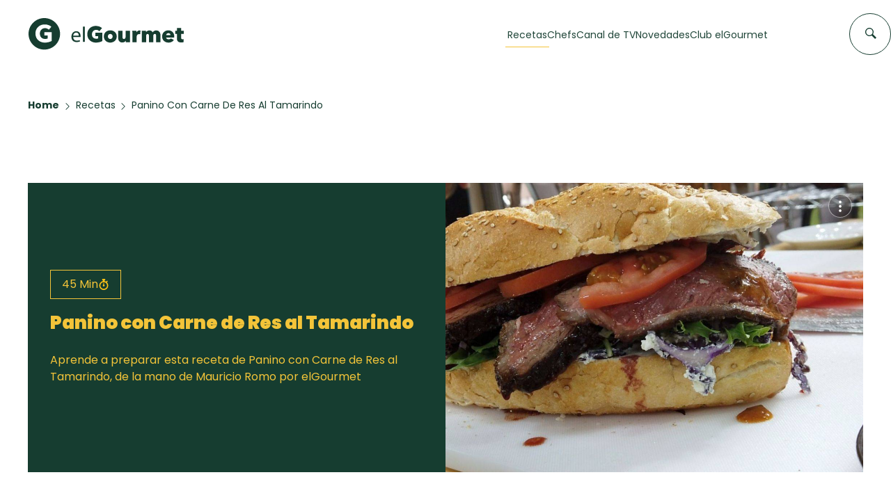

--- FILE ---
content_type: text/plain;charset=UTF-8
request_url: https://c.pub.network/v2/c
body_size: -112
content:
9fab7e90-16b8-49b0-9ea5-32b1d914720f

--- FILE ---
content_type: text/plain;charset=UTF-8
request_url: https://c.pub.network/v2/c
body_size: -259
content:
2f598e2c-fa7e-43bd-9077-3a4f43d7252d